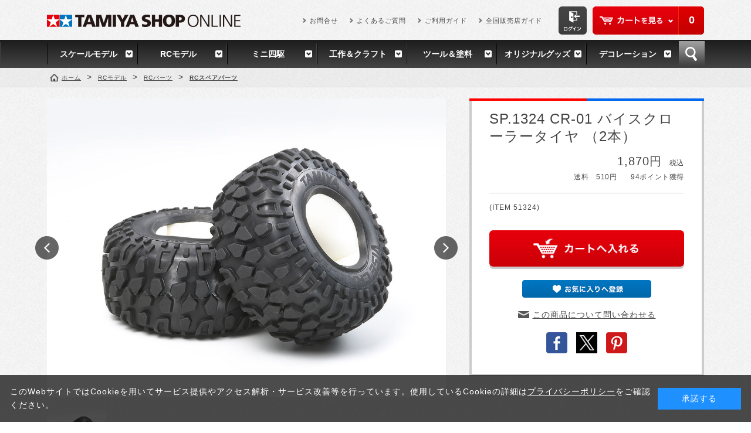

--- FILE ---
content_type: text/html; charset=shift_jis
request_url: https://tamiyashop.jp/shop/g/g51324/
body_size: 34669
content:
<!DOCTYPE HTML PUBLIC "-//W3C//DTD HTML 4.01 Transitional//EN"
    "http://www.w3.org/TR/html4/loose.dtd">
<html lang="ja" xml="ja" xmlns:og="http://ogp.me/ns#" xmlns:fb="http://ogp.me/ns/fb#">
<head>
<meta http-equiv="Content-Type" content="text/html; charset=Shift_JIS">
<title>SP.1324 CR-01 バイスクローラータイヤ （2本）: RCモデル｜TAMIYA SHOP ONLINE -タミヤ公式オンラインストア-</title>
<link rel="canonical" href="https://tamiyashop.jp/shop/g/g51324/">


<meta name="description" content="タミヤ公式オンラインストアです。ミニ四駆、ラジコン、プラモデルから塗料、工具など、5,000点以上の商品を取り揃えています。SP.1324 CR-01 バイスクローラータイヤ （2本）">
<meta name="keywords" content="タミヤショップオンライン, タミヤ,田宮模型, 田宮模型 通販,プラモデル, プラモデル 通販, 模型,模型 通販,ラジコン,ラジコン 通販,RC,RCカー,ミニ四駆,ホビー,戦艦,大和,自衛隊,戦車（2本）,51324,51324000,51324-000,CR01,CR-01,RCスペアパーツ,SP.1324,バイスクローラータイヤ">
<meta name="viewport" content="width=1160">
<meta http-equiv="content-style-type" content="text/css">
<link rel="stylesheet" type="text/css" href="/css/style.css" media="all">
<link rel="stylesheet" type="text/css" href="/css/display_switch.css" />
<link rel="stylesheet" type="text/css" href="/css/cookie_policy.css" />
<meta http-equiv="content-script-type" content="text/javascript">
<script language="JavaScript" type="text/javascript" src="/lib/jquery.js"></script>
<script language="JavaScript" type="text/javascript" src="/lib/jquery-ui.js"></script>
<script language="JavaScript" type="text/javascript" src="/lib/jquery.balloon.js"></script>
<script language="JavaScript" type="text/javascript" src="/lib/goods/jquery.tile.min.js"></script>
<script language="JavaScript" type="text/javascript" src="/lib/jquery.bxslider.min.js"></script>
<script language="JavaScript" type="text/javascript" src="/js/common.js"></script>
<script language="JavaScript" type="text/javascript" src="/js/search_suggest.js"></script>
<script language="JavaScript" type="text/javascript" src="/js/user.js"></script>
<script language="JavaScript" type="text/javascript" src="/js/sns_enc.js"></script>
<!--[if IE 8]>
<script language="JavaScript" type="text/javascript" src="/lib/efo/pie_ie678.js"></script>
<script language="JavaScript" type="text/javascript" src="/js/init_ie8.js"></script>
<![endif]-->
<link rel="SHORTCUT ICON" href="//tamiyashop.jp/favicon.ico">
<link rel="apple-touch-icon-precomposed" href="/tamiyashop_icon.png" />
<!-- Google tag (gtag.js) -->
<script async src="https://www.googletagmanager.com/gtag/js?id=G-RL3D8SJDHZ"></script>
<script>
  window.dataLayer = window.dataLayer || [];
  function gtag(){dataLayer.push(arguments);}
  gtag('js', new Date());

  gtag('config', 'G-RL3D8SJDHZ');
</script>

<script type="text/javascript" src="/js/goods_ajax_cart.js"></script>
<script type="text/javascript" src="/js/goods_ajax_bookmark.js"></script>
<script type="text/javascript" src="/js/goods_ajax_quickview.js"></script>
<link rel="stylesheet" type="text/css" href="/css/core.css">
<link rel="stylesheet" type="text/css" href="/css/skin.css">
<script>
  (function(i,s,o,g,r,a,m){i['GoogleAnalyticsObject']=r;i[r]=i[r]||function(){
  (i[r].q=i[r].q||[]).push(arguments)},i[r].l=1*new Date();a=s.createElement(o),
  m=s.getElementsByTagName(o)[0];a.async=1;a.src=g;m.parentNode.insertBefore(a,m)
  })(window,document,'script','//www.google-analytics.com/analytics.js','ga');

  ga('create', 'UA-2351746-1', 'auto');
  ga('require', 'displayfeatures');
  ga('require', 'linkid', 'linkid.js');
  ga('send', 'pageview');



</script>
<meta property="og:title" content="SP.1324 CR-01 バイスクローラータイヤ （2本）">

<meta property="og:url" content="https://tamiyashop.jp/shop/g/g51324/">
<meta property="og:image" content="https://tamiyashop.jp/img/goods/S/51324.jpg">

<meta property="og:type" content="website">


<meta property="og:locale" content="ja_JP">




</head>
<body >


<div id="fb-root"></div>
<script>(function(d, s, id) {
  var js, fjs = d.getElementsByTagName(s)[0];
  if (d.getElementById(id)) return;
  js = d.createElement(s); js.id = id;
  js.src = "//connect.facebook.net/ja_JP/sdk.js#xfbml=1&version=v2.3";
  fjs.parentNode.insertBefore(js, fjs);
}(document, 'script', 'facebook-jssdk'));
</script>

<div class="wrapper_">
	<!--<h1 class="optimaizedH1">SP.1324 CR-01 バイスクローラータイヤ （2本） </h1>-->
	
			<div class="toppage_" id="header">
  <div class="header_inner_">
    <div id="headernav">
      <p id="sitelogo"><a href="/shop/"><img src="/img/usr/common/sitelogo.png" alt="TAMIYA SHOP ONLINE"></a></p>
      <div id="headernav_menu">
        <div id="hnav_cart">
          <p class="btn_cart_"><a href="/shop/cart/cart.aspx">カートを見る</a></p>
          <script type="text/javascript">
						var crsirefo_jscart = "";
						</script>
          <div id="jscart_replace_"> </div>
          <script src="/js/goods_cartlist.js" type="text/javascript"></script> 
        </div>
        <p id="hnav_login"><a href="/shop/customer/menu.aspx"><img src="/img/usr/common/login.png" alt="ログイン"></a></p>
        <ul class="customer_menu_">
          <li><a href="https://www.tamiya.com/japan/forms/q_form_products.html" target="_blank">お問合せ</a></li>
          <li><a href="/shop/pages/faq.aspx">よくあるご質問</a></li>
          <li><a href="/shop/pages/guide.aspx">ご利用ガイド</a></li>
          <li><a href="http://www.tamiya.com/japan/shop/shop.htm" target="_blank">全国販売店ガイド</a></li>
        </ul>
      </div>
    </div>
  </div>
  <div id="globalnav">
    <ul>
      <li> <a href="/shop/c/c10/">スケールモデル</a>
        <div class="gnav_box_frame_">
          <div class="gnav_box_">
            <div class="gnav_box_inner_">
              <div class="gnav_category_">
                <h2 class="common_headline2_">スケールモデル カテゴリ</h2>
                <ul>
                  <li><a href="/shop/c/c1010/">カーモデル</a></li>
                  <li><a href="/shop/c/c1030/">ミリタリーモデル</a></li>
                  <li><a href="/shop/c/c1050/">艦船モデル</a></li>
                  <li><a href="/shop/c/c1070/">ディスプレイグッズ</a></li>
                  <li><a href="/shop/c/c1076/">スケール限定商品</a></li>
                  <li><a href="/shop/c/c1078/">スケール特別企画</a></li>
                  <li><a href="/shop/c/c1090/">その他輸入品</a></li>
                </ul>
                <ul>
                  <li><a href="/shop/c/c1020/">オートバイモデル</a></li>
                  <li><a href="/shop/c/c1040/">飛行機モデル</a></li>
                  <li><a href="/shop/c/c1060/">恐竜モデル</a></li>
                  <li><a href="/shop/c/c1075/">パーツパネルコレクション</a></li>
                  <li><a href="/shop/c/c1077/">タミヤイタレリ</a></li>
                  <li><a href="/shop/c/c1080/">イタレリ</a></li>
                </ul>
              </div>
              <div class="gnav_recommend_">
    <h2 class="common_headline2_">スケールモデル オススメ!</h2>
     <div class="gnav_recommend_line_">
     <div class="gnav_recommend_item_" style="min-height: 198px;">
     <p class="img_"><a href="/shop/g/g61127/"><img src="/img/goods/S/61127.jpg" alt="1/48 ロッキード マーチン F-35C ライトニングII"></a></p>
     <p class="name_"><a href="/shop/g/g61127">1/48 ロッキード マーチン F-35C ライトニングII</a></p>
     </div>

    <div class="gnav_recommend_item_" style="min-height: 198px;">
     <p class="img_"><a href="/shop/g/g14143/"><img src="/img/goods/S/14143.jpg" alt="1/12 ドゥカティ スーパーレッジェーラV4 with RACING KIT"></a></p>
     <p class="name_"><a href="/shop/g/g14143/">1/12 ドゥカティ スーパーレッジェーラV4 with RACING KIT</a></p>
     </div>

     <div class="gnav_recommend_item_" style="min-height: 198px;">
     <p class="img_"><a href="/shop/g/g24373/"><img src="/img/goods/S/24373.jpg" alt="1/24 Honda プレリュード (BF1)"></a></p>
     <p class="name_"><a href="/shop/g/g24373">1/24 Honda プレリュード (BF1)</a></p>
     </div>

     <div class="gnav_recommend_item_" style="min-height: 198px;">
     <p class="img_"><a href="/shop/g/g35390/"><img src="/img/goods/S/35390.jpg" alt="1/35 アメリカ駆逐戦車M36"></a></p>
     <p class="name_"><a href="/shop/g/g35390/">1/35 アメリカ駆逐戦車M36</a></p>
     </div>

              </div>
            </div>
          </div>
        </div>
      </li>
      <li> <a href="/shop/c/c20/">RCモデル</a>
        <div class="gnav_box_frame_">
          <div class="gnav_box_">
            <div class="gnav_box_inner_">
              <div class="gnav_category_">
                <h2 class="common_headline2_">RCモデル カテゴリ</h2>
                <ul>
                  <li><a href="/shop/c/c2010/">電動RCカー</a></li>
                  <li><a href="/shop/c/c2030/">RCパーツ</a></li>
                  <li><a href="/shop/c/c2050/">エンジンRCカー</a></li>
                </ul>
                <ul>
                  <li><a href="/shop/c/c2020/">RCタンク</a></li>
                  <li><a href="/shop/c/c2040/">RC周辺機器</a></li>
                  <li><a href="/shop/c/c2060/">TRFシリーズ</a></li>
                </ul>
              </div>
              <div class="gnav_recommend_">
               <h2 class="common_headline2_">RCモデル オススメ!</h2>
                <div class="gnav_recommend_line_">
                  <div class="gnav_recommend_item_" style="min-height: 234px;">
                    <p class="img_"><a href="/shop/g/g58741/"><img src="/img/goods/S/58741.jpg" alt="1/10RC ファイター ネクスジェン (DT-04シャーシ)"></a></p>
                    <p class="name_"><a href="/shop/g/g58741/">1/10RC ファイター ネクスジェン (DT-04シャーシ)</a></p>
                  </div>
                  <div class="gnav_recommend_item_" style="min-height: 234px;">
                    <p class="img_"><a href="/shop/g/g58742/"><img src="/img/goods/S/58742.jpg" alt="1/10RC ホーネット EVO."></a></p>
                    <p class="name_"><a href="/shop/g/g58742/">1/10RC ホーネット EVO.</a></p>
                  </div>
                  <div class="gnav_recommend_item_" style="min-height: 234px;">
                    <p class="img_"><a href="/shop/g/g47523/"><img src="/img/goods/S/47523.jpg" alt="1/14RC メルセデス・ベンツ アロクス 4151 8x4 ダンプトラック（キャンディーグリーンエディション）"></a></p>
                    <p class="name_"><a href="/shop/g/g47523/">1/14RC メルセデス・ベンツ アクトロス 3363 6×4 フルオペレーション・グリーン(完成品)</a></p>
                  </div>
                  <div class="gnav_recommend_item_" style="min-height: 234px;">
                    <p class="img_"><a href="/shop/g/g45053/"><img src="/img/goods/S/45053.jpg" alt="ファインスペック2.4G 電動RCドライブセット"></a></p>
                    <p class="name_"><a href="/shop/g/g45053/">ファインスペック2.4G 電動RCドライブセット</a></p>                  
</div>
                </div>
              </div>
            </div>
          </div>
        </div>
      </li>
      <li> <a href="/shop/c/c30/">ミニ四駆</a>
        <div class="gnav_box_frame_">
          <div class="gnav_box_">
            <div class="gnav_box_inner_">
              <div class="gnav_category_">
                <h2 class="common_headline2_">ミニ四駆 カテゴリ</h2>
                <ul>
                  <li><a href="/shop/c/c3010/">ミニ四駆キット</a></li>
                  <li><a href="/shop/c/c3030/">ミニ四駆パーツ</a></li>
                </ul>
                <ul>
                  <li><a href="/shop/c/c3020/">ミニ四駆バッテリー</a></li>
                  <li><a href="/shop/c/c3040/">ミニ四駆サーキット</a></li>
                </ul>
              </div>
              <div class="gnav_recommend_">
               <h2 class="common_headline2_">ミニ四駆 オススメ!</h2>
                <div class="gnav_recommend_line_">
                  <div class="gnav_recommend_item_" style="min-height: 216px;">

                    <p class="img_"><a href="/shop/g/g15433/"><img src="/img/goods/S/15433.jpg" alt="GP.433 マッハダッシュモーターPRO"></a></p>
                    <p class="name_"><a href="/shop/g/g15433/">GP.433 マッハダッシュモーターPRO</a></p>
                  </div>
                  <div class="gnav_recommend_item_" style="min-height: 216px;">
                    <p class="img_"><a href="/shop/g/g15317/"><img src="/img/goods/S/15317.jpg" alt="GP.317 パワーダッシュモーター"></a></p>
                    <p class="name_"><a href="/shop/g/g15317/">GP.317 パワーダッシュモーター</a></p>
                  </div>
                  <div class="gnav_recommend_item_" style="min-height: 216px;">
                    <p class="img_"><a href="/shop/g/g15518"><img src="/img/goods/S/15518.jpg" alt="GP.518 FRPリヤブレーキステーセット"></a></p>
                    <p class="name_"><a href="/shop/g/g15518/">GP.518 FRPリヤブレーキステーセット</a></p>
                  </div>
                  <div class="gnav_recommend_item_" style="min-height: 216px;">
                    <p class="img_"><a href="/shop/g/g15430/"><img src="/img/goods/S/15430.jpg" alt="GP.430 FRPマルチワイドリヤステー"></a></p>
                    <p class="name_"><a href="/shop/g/g15430/">GP.430 FRPマルチワイドリヤステー</a></p>  
                 </div>
                </div>
              </div>
            </div>
          </div>
        </div>
      </li>
      <li> <a href="/shop/c/c40/">工作＆クラフト</a>
        <div class="gnav_box_frame_">
          <div class="gnav_box_">
            <div class="gnav_box_inner_">
              <div class="gnav_category_">
                <h2 class="common_headline2_">工作＆クラフト カテゴリ</h2>
                <ul>
                  <li><a href="/shop/c/c4010/">基本工作</a></li>
                  <li><a href="/shop/c/c4030/">エレクラフト</a></li>
                  <li><a href="/shop/c/c4050/">ソーラー工作</a></li>
                </ul>
                <ul>
                  <li><a href="/shop/c/c4020/">テクニクラフト</a></li>
                  <li><a href="/shop/c/c4040/">ロボクラフト</a></li>
                  <li><a href="/shop/c/c4060/">マイコンボード搭載工作</a></li>
                </ul>
              </div>
              <div class="gnav_recommend_">
               <h2 class="common_headline2_">工作＆クラフト オススメ!</h2>
                <div class="gnav_recommend_line_">
                  <div class="gnav_recommend_item_" style="min-height: 198px;">
                    <p class="img_"><a href="/shop/g/g70259/"><img src="/img/goods/S/70259.jpg" alt="歩いて泳ぐペンギン工作セット"></a></p>
                    <p class="name_"><a href="/shop/g/g70259/">歩いて泳ぐペンギン工作セット</a></p>
                  </div>
                  <div class="gnav_recommend_item_" style="min-height: 198px;">
                    <p class="img_"><a href="/shop/g/g69946/"><img src="/img/goods/S/69946.jpg" alt="歩いて泳ぐアヒル工作セット (イエロー)"></a></p>
                    <p class="name_"><a href="/shop/g/g69946/">歩いて泳ぐアヒル工作セット (イエロー)</a></p>
                  </div>
                  <div class="gnav_recommend_item_" style="min-height: 198px;">
                    <p class="img_"><a href="/shop/g/g70250/"><img src="/img/goods/S/70250.jpg" alt="泳ぐラッコ工作セット"></a></p>
                    <p class="name_"><a href="/shop/g/g70250/">泳ぐラッコ工作セット</a></p>
                  </div>
                  <div class="gnav_recommend_item_" style="min-height: 198px;">
                    <p class="img_"><a href="/shop/g/g76012/"><img src="/img/goods/S/76012.jpg" alt="ソーラーカー工作基本セット"></a></p>
                    <p class="name_"><a href="/shop/g/g76012/">ソーラーカー工作基本セット</a></p>
                  </div>
                </div>
              </div>
            </div>
          </div>
        </div>
      </li>
      <li> <a href="/shop/c/c50/">ツール＆塗料</a>
        <div class="gnav_box_frame_">
          <div class="gnav_box_">
            <div class="gnav_box_inner_">
              <div class="gnav_category_">
                <h2 class="common_headline2_">ツール＆塗料 カテゴリ</h2>
                <ul>
                  <li><a href="/shop/c/c5010/">メイクアップ材</a></li>
                  <li><a href="/shop/c/c5030/">エアーブラシシステム</a></li>
                </ul>
                <ul>
                  <li><a href="/shop/c/c5020/">クラフトツール</a></li>
                  <li><a href="/shop/c/c5040/">塗料</a></li>
                </ul>
              </div>
              <div class="gnav_recommend_">
               <h2 class="common_headline2_">ツール＆塗料 オススメ!</h2>
                <div class="gnav_recommend_line_">
                  <div class="gnav_recommend_item_" style="min-height: 198px;">
                    <p class="img_"><a href="/shop/g/g87003/"><img src="/img/goods/S/87003.jpg" alt="タミヤセメント(角)"></a></p>
                    <p class="name_"><a href="/shop/g/g87003/">タミヤセメント(角)</a></p>
                  </div>
                  <div class="gnav_recommend_item_" style="min-height: 198px;">
                    <p class="img_"><a href="/shop/g/g87077/"><img src="/img/goods/S/87077.jpg" alt="タミヤ・ラッカー溶剤(250ml)"></a></p>
                    <p class="name_"><a href="/shop/g/g87077/">タミヤ・ラッカー溶剤(250ml)</a></p>
                  </div>
                  <div class="gnav_recommend_item_" style="min-height: 198px;">
                    <p class="img_"><a href="/shop/g/g74123/"><img src="/img/goods/S/74123.jpg" alt="先細薄刃ニッパー （ゲートカット用）"></a></p>
                    <p class="name_"><a href="/shop/g/g74123/">先細薄刃ニッパー （ゲートカット用）</a></p>
                  </div>
                  <div class="gnav_recommend_item_" style="min-height: 198px;">
                    <p class="img_"><a href="/shop/g/g87066/"><img src="/img/goods/S/87066.jpg" alt="タミヤ モデリングブラシベーシックセット"></a></p>
                    <p class="name_"><a href="/shop/g/g87066/">タミヤ モデリングブラシベーシックセット</a></p>
                  </div>
                </div>
              </div>
            </div>
          </div>
        </div>
      </li>
      <li> <a href="/shop/c/c60/">オリジナルグッズ</a>
        <div class="gnav_box_frame_">
          <div class="gnav_box_">
            <div class="gnav_box_inner_">
              <div class="gnav_category_">
                <h2 class="common_headline2_">オリジナルグッズ カテゴリ</h2>
                <ul>
                  <li><a href="/shop/c/c6010/">タミヤオリジナルグッズ</a></li>
                  <li><a href="/shop/c/c6020/">コラボレーションアイテム</a></li>
                  <li><a href="/shop/c/c6030/">タミヤショップセレクション</a></li>
                </ul>
                <ul>
                  <li><a href="/shop/c/c8010/">タミヤ出版物</a></li>
                  <li><a href="/shop/c/c8020/">雑誌社出版物</a></li>
                  <li><a href="/shop/c/c8030/">DVD</a></li>
                </ul>
              </div>
             <div class="gnav_recommend_">
                <h2 class="common_headline2_">オリジナルグッズ オススメ!</h2>
                <div class="gnav_recommend_line_">
<div class="gnav_recommend_item_" style="min-height: 216px;">
<p class="img_"><a href="/shop/g/g67498/"><img src="/img/goods/S/67498.jpg" alt="タミヤTシャツ (ドライ白)"></a></p>
<p class="name_"><a href="/shop/g/g67498/">タミヤTシャツ (ドライ白)</a></p>
</div>

<div class="gnav_recommend_item_" style="min-height: 216px;">
<p class="img_"><a href="/shop/g/g66694/"><img src="/img/goods/S/66694.jpg" alt="タミヤTシャツ(ブラック)"></a></p>
<p class="name_"><a href="/shop/g/g66694/">エプロン （グリーン）</a></p>
</div>

<div class="gnav_recommend_item_" style="min-height: 216px;">
<p class="img_"><a href="/shop/g/g66711/"><img src="/img/goods/S/66711.jpg" alt="タミヤTシャツ"></a></p>
<p class="name_"><a href="/shop/g/g66711/">タミヤTシャツ</a></p>
</div>

<div class="gnav_recommend_item_" style="min-height: 216px;">
<p class="img_"><a href="/shop/g/g67489/"><img src="/img/goods/S/67489.jpg" alt="JUN WATANABE タミヤマーク ライトジャケット（青）"></a></p>
<p class="name_"><a href="/shop/g/g67489/">JUN WATANABE タミヤマーク ライトジャケット（青）</a></p>
</div>
</div>
 </div>
            </div>
          </div>
        </div>
      </li>
      <li class="last_"> <a href="/shop/c/c70/">デコレーション</a>
        <div class="gnav_box_frame_">
          <div class="gnav_box_">
            <div class="gnav_box_inner_">
              <div class="gnav_category_">
                <h2 class="common_headline2_">デコレーション カテゴリ</h2>
                <ul>
                  <li><a href="/shop/c/c7010/">タミヤデコレーションシリーズ</a></li>
                </ul>
                <ul>
                </ul>
              </div>
              <div class="gnav_recommend_">
                <h2 class="common_headline2_">デコレーション オススメ!</h2>
                <div class="gnav_recommend_line_">
                  <div class="gnav_recommend_item_" style="min-height: 198px;">
                    <p class="img_"><a href="/shop/g/g76615/"><img src="/img/goods/S/76615.jpg" alt="タミヤ軽量粘土 生地作りの達人"></a></p>
                    <p class="name_"><a href="/shop/g/g76615/">タミヤ軽量粘土 生地作りの達人</a></p>
                  </div>
                  <div class="gnav_recommend_item_" style="min-height: 198px;">
                    <p class="img_"><a href="/shop/g/g76614/"><img src="/img/goods/S/76614.jpg" alt="焼き色の達人（うす茶／茶／こげ茶）"></a></p>
                    <p class="name_"><a href="/shop/g/g76614/">焼き色の達人（うす茶／茶／こげ茶）</a></p>
                  </div>
                  <div class="gnav_recommend_item_" style="min-height: 198px;">
                    <p class="img_"><a href="/shop/g/g76620/"><img src="/img/goods/S/76620.jpg" alt="ミニチュア食器 （パフェグラス）"></a></p>
                    <p class="name_"><a href="/shop/g/g76620/">ミニチュア食器 （パフェグラス）</a></p>
                  </div>
                  <div class="gnav_recommend_item_" style="min-height: 198px;">
                    <p class="img_"><a href="/shop/g/g76618/"><img src="/img/goods/S/76618.jpg" alt="かたち作りの達人 （クッキー型）"></a></p>
                    <p class="name_"><a href="/shop/g/g76618/">かたち作りの達人 （クッキー型）</a></p>
                  </div>
                </div>
              </div>
            </div>
          </div>
        </div>
      </li>
      <li id="gnav_search"> <a href="#">検索</a>
        <div id="header_search">
          <div class="header_inner_">
            <div id="header_search_box">
              <form action="/shop/goods/search.aspx" method="get" name="frmSearch">
                <input type="hidden" name="search" value="x">
                <input type="text" autocomplete="off" data-suggest-submit="on" name="keyword" class="keyword_ withSuggestSearch_" title="キーワードを入力" id="keyword" tabindex="1" size="8" onFocus="if(this.value == this.title){this.value=''}" onBlur="if(this.value == ''){this.value=this.title}" value="キーワードを入力">
                <input type="image" onClick="if(jQuery('#keyword').val() == jQuery('#keyword').attr('title')){jQuery('#keyword').val('')}" src="/img/usr/common/go.png" alt="検索" name="image" tabindex="1">
              </form>
            </div>
            <dl id="header_search_keyword">
              <dt>注目のキーワード</dt>
              <dd>
                <ul>
                  <li><a href="/shop/c/c10/">スケールモデル</a></li>
                  <li><a href="/shop/c/c20/">RCモデル</a></li>
                  <li><a href="/shop/c/c30/">ミニ四駆</a></li>
                  <li><a href="/shop/c/c40/">工作＆クラフト</a></li>
                  <li><a href="/shop/c/c50/">ツール＆塗料</a></li>
                  <li><a href="/shop/c/c60/">オリジナルグッズ</a></li>
                  <li><a href="/shop/c/c70/">デコレーション</a></li>
                </ul>
              </dd>
            </dl>
            <p class="to_searchdetail"><a href="/shop/goods/search.aspx" tabindex="1">詳細検索</a></p>
          </div>
        </div>
      </li>
    </ul>
  </div>
</div>
<!--<div id="information">
  <p><span>★3月15日(水) 9：00～11：00　システムメンテナンスに伴いサイト一時停止となります。</span></p>
</div>-->


	
	
<div class="container_">
	<div class="contents_">
		
		<div class="mainframe_">
		
		
		<div class="navitopicpath_">
<ul id="bread-crumb-list">
<li itemscope itemtype="http://data-vocabulary.org/Breadcrumb">
  <a href="https://tamiyashop.jp/shop/" itemprop="url" class="topicpath_home_"><span itemprop="title">ホーム</span></a>
</li>
<li itemscope itemtype="http://data-vocabulary.org/Breadcrumb" itemprop="child">&gt;
	<a href="/shop/c/c20/" itemprop="url"><span itemprop="title">RCモデル</span></a>
</li>
<li itemscope itemtype="http://data-vocabulary.org/Breadcrumb" itemprop="child">&gt;
	<a href="/shop/c/c2030/" itemprop="url"><span itemprop="title">RCパーツ</span></a>
</li>
<li itemscope itemtype="http://data-vocabulary.org/Breadcrumb" itemprop="child">&gt;
	<a href="/shop/c/c203010/" itemprop="url"><span itemprop="title"><strong>RCスペアパーツ</strong></span></a>
</li>

</ul>

</div>



<input type="hidden" value="" id="hidden_variation_group">
<input type="hidden" value="0" id="variation_design_type">
<input type="hidden" value="51324" id="hidden_goods">
<div class="goodsproductdetail_">
	<div class="left_column_">
		<div class="goodsimg_" id="gallery">
			<ul id="goods_slider">
				<li><a href="/img/goods/L/51324.jpg" title="" rel="lightbox"><img src="/img/goods/L/51324.jpg" alt=""></a></li>
				
				
				
				
				
			</ul>
			<ul id="custom_pager">
				<li><a href=""><img src="/img/goods/L/51324.jpg" alt=""></a></li>
				
				
				
				
				
			</ul>
		</div>
		
		<div class="goodscomment1_">
			常にベストなコンディションを保つために、磨耗や疲労したパーツは早めに交換。RCカーの修理やメンテナンスにお使いください。
		</div>
		
		

		
		<div class="goodscomment2_">
			もっと詳しい情報は、この商品の<a href="https://www.tamiya.com/japan/products/51324/index.html" target="_blank">ウェブページ</a>でご覧ください。
		</div>
		
		
		
	</div>
	<div class="right_column_">
		<div class="goodsspec_">
			<h1 class="goods_name_">SP.1324 CR-01 バイスクローラータイヤ （2本）</h1>
			<div class="icon_">
				
				
				
				
				
				
				
				
			</div>
			<div class="top_comment_" id="spec_goods_comment">
				

			</div>
			<div class="goods_price_box_">
				
				<p class="goods_price_"> 1,870円<small>　税込</small></p>
				<dl class="price_point_">
				
					<dt>送料　510円
						
					</dt>
				
				
				
					<dd>94ポイント獲得</dd>
				
				
				</dl>
			</div>
			
			<div class="goodscomment3_">
				(ITEM 51324)<br>
				
			</div>
			
			
			<p class="error_ disp_none_" id="nostock_msg">カラー・サイズを選択してください。</p>
			<form name="frm" method="POST" action="/shop/cart/cart.aspx">
				
				<div class="cartbox_">
					<span class="variationlist_"><input name="goods" type="hidden" value="51324"></span>
					
					
					<input class="btn_cart_l_" type="image" src="/img/sys/button/cart_l.png" alt="買い物かごへ入れる"> 	 
					
						 
					
					
					
				</div> 
				<div id="backorder">
				
				</div>
			</form>

			<ul class="option_buttons_">
			<li><a href="https://tamiyashop.jp/shop/customer/bookmark.aspx?goods=51324&crsirefo_hidden=303f924b76ffb7ffa4ca265a0ba4179061010f175d489c868180b47696271310"><img alt="お気に入りに追加" src="/img/sys/button/bookmark.gif" class="btn_bookmark_"></a>
<script type="text/javascript">
var add_crsirefo = "303f924b76ffb7ffa4ca265a0ba4179061010f175d489c868180b47696271310";
</script></li>
			<li class="link_contact_"><a href="https://www.tamiya.com/japan/customer/index.html">この商品について問い合わせる</a></li>
			
			
			<li>
				<ul class="sns">
					<li><a href="#" onclick="javascript:sns_fb_share(); return false;" rel="nofollow"><img src="/img/usr/sb/common/sns_fb2.png" alt="facebook"></a></li>
					<li><a href="#" onclick="javascript:sns_tweet(); return false;"><img src="/img/usr/common/twitter.png" alt="twitter"></a></li>
					<li><a href="#" onclick="javascript:sns_pinterest('https://tamiyashop.jp/img/goods/L/51324.jpg'); return false;"><img src="/img/usr/sb/common/sns_pi.png" alt="pinterest"></a></li>
				</ul>
			</li>
			
			
			</ul>
			
		</div>
	</div>
</div>





<link rel="stylesheet" type="text/css" href="/css/lightbox.css" media="all" />
<script type="text/javascript" src="/lib/goods/lightbox.js"></script>
<script type="text/javascript" src="/js/goods_zoomjs.js"></script>






		
		</div>
		
		<div class="leftmenuframe_">
		<div id="block_of_itemhistory">
<div id="sidebox_itemhistory">
<div id="itemhistory_title">
	<h2><span>最近チェックした商品</span></h2>
	<div id="itemHistoryButton"><a class="item_history_link_" href="javascript:void(0);" style="cursor: pointer;">履歴を残さない</a></div>
</div>
<div id="itemHistory">
	<div id="itemHistoryDetail">
		
	</div>
	<div class="disp_block_" id="historyCaution" style="display: none;">
		<span class="disp_none_" id="messNothing" style="display: block;">最近見た商品がありません。</span>
		<span class="disp_none_" id="messRedraw" style="display: none;">履歴を残す場合は、"履歴を残す"をクリックしてください。</span>
	</div>

	<script src="/lib/jquery.cookie.js" type="text/javascript"></script>
	<input type="hidden" value="0" id="js_leave_History">
	<script src="/js/goods_history.js" type="text/javascript"></script>

</div>
</div>
</div>


		
		</div>
		
	</div>

</div>
	<div id="footer">
		<div class="change_mode_">
  <a class="change_mode_" href="?ismodesmartphone=on">スマートフォン</a><span class="now_mode_">PC</span>
</div>
		
						<div class="footer_inner_">
			<div class="inner_">
				<p id="footer_pagetop"><a href="#"><img src="/img/usr/common/pagetop.png" alt="ページのトップに戻る"></a></p>
				<div class="footer_box_">
					<div class="footer_block_">
						<h2 class="f_delivery_">送料・配送について</h2>
						<dl>
							<dt>送料</dt>
							<dd>・送料は一部の商品を除き全国一律510円（税込）です。<br>
・複数の商品を同時にお買い上げの場合も送料は全国一律510円（税込）です。<br>
・商品代金合計5000円(税込)以上のご注文で送料サービスとなります。<br>
・タミヤカード会員様はタミヤカードご利用の場合、商品代金合計2000円(税込)以上のご注文で送料サービスとなります。</dd>
						</dl>
						<dl>
							<dt>配送</dt>
							<dd>・午前8：00までのご注文で翌営業日の出荷となります。<br>
・午前8：00以降のご注文は翌々営業日での出荷となります。<br>
・弊社休業日中またはその前日・前々日に頂いたご注文は、商品の到着までに1週間程度かかることがあります。<br>
　※弊社休業日・・・土日祝日・年末年始・夏季休暇期間（年末年始・夏季休業期間については別途ご案内致します）</dd>
						</dl>
					</div>
					<div class="footer_block_">
						<h2 class="f_payment_">お支払いについて</h2>
						<dl>
							<dt>クレジットカード</dt>
							<dd>・以下のクレジットカードがご利用いただけます。<br>
「VISAカード」 「マスターカード」 「JCBカード」「アメリカン・エキスプレスカード」「ダイナースクラブカード」 「オリコカード」<br>
 ※カードの種類はクレジットカード番号によって自動判別いたしますので、カードの種類を入力する画面はありません。<br>
 ※お支払い方法は、一括のみとなります。</dd>
						</dl>
						<dl>
							<dt>代金引換</dt>
							<dd>・代金引換手数料330円(税込）<br>
・商品到着時に、配達員に現金にてお支払いください。<br>
　※佐川急便（eコレクト）の場合は、クレジットカードもご利用可能です。<br>
・お届けは佐川急便（eコレクト）もしくは郵便代引となります。<br>
　※ご注文金額及びお届けの地域によって自動選択となります。</dd>
						</dl>

					</div>
					<div class="footer_block_">
						<h2 class="f_company_">運営会社</h2>
						<p class="company_info_">株式会社　タミヤ<br>
所在地：〒422-8610　静岡市駿河区恩田原3-7<br>
電話番号<br>
054-283-0003 （静岡）<br>
03-3899-3765 （東京：静岡へ自動転送）<br>
受付時間  月～金 9:00～18:00　土日祝日 8:00～17:00<br>
FAX：054-282-7763</p>
						<h2 class="f_contact_">お問合せについて</h2>
						<p class="btn_contact_"><a href="https://www.tamiya.com/japan/forms/q_form_products.html" target="_blank">お問い合わせフォームはこちら</a></p>
					</div>
				</div>
			</div>
		</div>
		<div id="footernav">
			<ul>
				<li>
					<a href="/shop/pages/company.aspx">会社概要</a>
				</li><li>
					<a href="/shop/pages/law.aspx">特定商取引法に基づく表示</a>
				</li><li>
					<a href="/shop/pages/privacy.aspx">プライバシーポリシー</a>
				</li><li>
					<a href="/shop/pages/terms.aspx">ご利用規約</a>
				</li><li>
					<a href="/shop/pages/guide.aspx">ご利用ガイド</a>
				</li>
			</ul>
		</div>
		<div id="footer_bottom">
			<p>このホームページのコンテンツは株式会社タミヤが有する著作権により保護されています。<br>
すべての文章、画像、動画などを、私的利用の範囲を超えて、許可なく複製、改変、転載することは禁じられています。</p>
			<p id="copyright">COPYRIGHT （C）TAMIYA,INC.ALL RIGHTS RESERVED.</p>
		</div>
<script>
    window.onload = function(){
        const loadscript = document.createElement('script');
        loadscript.src = '/js/enhanced_ecommerce_fb.js';
        document.getElementsByTagName('head')[0].appendChild(loadscript);
    }
</script>
		
	</div>
</div>
<div hidden>
 <div id='enhanced-ecommerce-goods'>51324</div>
 <div id='enhanced-ecommerce-category'>203010</div>
</div>
<div id="cookieBox">
	<div class="block-cookie-consent">
		<div class="block-cookie-consent--text">
	このWebサイトではCookieを用いてサービス提供やアクセス解析・サービス改善等を行っています。使用しているCookieの詳細は<a href="https://tamiyashop.jp/shop/pages/privacy.aspx" target="_blank" rel="noopener noreferrer">プライバシーポリシー</a>をご確認ください。</a></div>
		<div id="consentButton" class="block-cookie-consent--btn">承諾する</div>
	</div>
</div>
<script src="/lib/jquery.cookie.js"></script>
<script src="/js/cookie_policy.js"></script>

</body>
</html>



--- FILE ---
content_type: text/css
request_url: https://tamiyashop.jp/css/customer.css
body_size: 11868
content:
@charset "Shift_JIS";
/* --------------------------------------------------------------------
	ログインフォーム
--------------------------------------------------------------------- */
div.login_ {
}
div.login_ div.loginform_ {
	width:600px;
	margin:10px auto 20px;
	padding:10px;
	text-align:left;
}
div.login_ div.loginform_ .form_text_ {
	margin-bottom: 10px;
}
div.login_ div.inputimage_ {
	margin: 15px auto;
	text-align:center;
}
div.login_ div.askpass_ {
	margin:5px auto;
	text-align:center;
}
div.login_ div.entry_ {
	margin:2px auto;
	text-align:center;
	font-size:10px;
}
div.login_ table.loginform_ {
	margin:auto;
	text-align:center;
}
div.login_ table.loginform_ th {
	padding: 2px;
	text-align: right;
	font-weight: bold;
}
div.login_ table.loginform_ td {
	padding: 2px;
	text-align: left;
}
div.login_ table.loginform_ td input.login_uid_ {
	width: 300px;
}
div.login_ table.loginform_ td input.login_pwd_ {
	width: 300px;
}
div.login_ table.loginform_ td input.login_uid_mail_ {
	width: 300px;
}

/* --------------------------------------------------------------------
	パスワードを忘れた方
--------------------------------------------------------------------- */
table.askpass_ {
	margin-bottom: 10px;
}
table.askpass_ th {
	width: 16em;
}
/* --------------------------------------------------------------------
	マイページ・会員情報
-------------------------------------------------------------------- */
div.customer_ {
}
div.customer_ table {
	width: 100%;
}
div.customer_ table.customer_, 
div.customer_ table.customerconfirm_ {
	margin-bottom: 20px;
}
div.customer_ table.customer_ 
th, div.customer_ table.customerconfirm_ th {
	width: 25%;
}
div.customer_ .formdetail_.customer_ td img.tamiyacard {
    width: 100%;
}

/* --------------------------------------------------------------------
	新規会員登録
-------------------------------------------------------------------- */
div.customer_ .agreebody_ {
    margin: 20px 0;
    width: 100%;
    padding: 20px;
    box-sizing: border-box;
    line-height: 1.5;
    letter-spacing: 1px;
    font-size: 12px;
    color: #333;
}

/* --------------------------------------------------------------------
	マイページ　トップ
-------------------------------------------------------------------- */
div.customer_status_ {
	margin: 0 0 20px 0;
	padding: 0 10px 10px 10px;
	border-bottom: 1px solid #777;
}
.loginname_ {
	font-weight: bold;
}
.mypoint_ {
}
p.recommend_ {
	margin-bottom: 20px;
	font-size: 14px;
	font-weight: bold;
}
div.mymenu_ {
	margin-bottom: 20px;
	overflow: hidden;
}
div.mymenu_item_ {
	width: 49%;
	padding: 10px 0;
	overflow: hidden;
	border-top: 1px dotted #CCC;
}
div.mymenu_item_:nth-of-type(odd) {
	clear: both;
	float: left;
}
div.mymenu_item_:nth-of-type(even) {
	float: right;
}
div.mymenu_item_:nth-of-type(1),
div.mymenu_item_:nth-of-type(2) {
	border-top: none;
}
div.mymenu_item_:nth-last-of-type(2) {
	border-bottom: 1px dotted #CCC;
}
div.mymenu_item_:last-of-type {
	border-bottom: 1px dotted #CCC;
}
div.mymenu_item_ .img_ {
	margin: 0 10px 0 0;
	float: left;
	display: inline;
	width: 60px;
}
div.mymenu_item_ .desc_ {
	margin: 0 10px 0 70px;
}
div.mymenu_item_ h2 {
	padding: 5px 0;
	font-size: 16px;
	font-weight: bold;
}
div.mymenu_item_ p, div.mymenu_item_ ul {
	font-size: 12px;
}
div.mymenu_item_ ul {
	margin: 0 0 0 10px;
}
div.mymenu_item_ ul li {
	margin-left: 2em;
	list-style: square;
}
div.members_rank {
	margin-bottom: 10px;
	padding: 0 0 10px 0;
	width: 100%;
	overflow: hidden;
	border-bottom: 1px dotted #CCC;
}
/* --------------------------------------------------------------------
	マイページ　購入履歴
-------------------------------------------------------------------- */
div.customer_ .method_addr_ {
	margin-bottom: 10px;
	padding-left: 10px;
}
div.customer_ .destgoodslist_ {
	margin-bottom: 20px;
}
table.history_ {
	margin-bottom: 20px;
}
table.history_ th {
	font-weight: bold;
}
table.history_ td.order_dt_,table.history_ td.store_name_ {
	white-space: nowrap;
}
table.history_ td.order_detail_ ul {
	margin-bottom: 5px;
}
table.history_ td.order_detail_ ul li {
	margin-left: 2em;
	list-style: square;
}
table.history_ td.order_detail_ p.order_again_ {
	padding: 5px;
	text-align: right;
	font-weight: bold;
}
table.history_ td.total_ {
	text-align: center;
	font-size: 14px;
}
table.history_ td.status_ img.process_ {
	width: 160px;
}
ul.historydetail_ {
	margin: 10px auto;
	width: 19em;
}
ul.historydetail_ li {
	margin-left: 2em;
	font-weight: bold;
	list-style: square;
}
/* --------------------------------------------------------------------
	マイページ　カード情報確認
-------------------------------------------------------------------- */
div.cardedit_ {
}
div.cardedit_ table th {
	width: 16em;
}
/* 現在の登録内容 */
div.cardedit_info_ {
	margin-bottom: 20px;
}
/**/
td.card_ label {
	margin: 0 20px 0 5px;
}
/* --------------------------------------------------------------------
	マイページ　メールアドレス変更
-------------------------------------------------------------------- */
table.mailchange_ {
	margin-bottom: 10px;
}
table.mailchange_ th {
	width: 16em;
}
/* --------------------------------------------------------------------
	マイページ　アドレス帳の新規登録
-------------------------------------------------------------------- */
table.custdest_ th {
	width: 25%;
}
/* --------------------------------------------------------------------
	マイページ　ID変更
-------------------------------------------------------------------- */
table.idchange_ {
	margin-bottom: 10px;
}
table.idchange_ th {
	width: 16em;
}
/* --------------------------------------------------------------------
	マイページ　パスワード変更
-------------------------------------------------------------------- */
table.passchange_ {
	margin-bottom: 10px;
}
table.passchange_ th {
	width: 16em;
}
/* --------------------------------------------------------------------
	マイページ　お気に入り
-------------------------------------------------------------------- */
div.customer_ .bookmark_frame_ {
	border-top: 1px dotted #CCC;
	margin-bottom: 10px;
}
div.customer_ div.bookmark_item_ {
	width: 100%;
	overflow: hidden;
	border-bottom: 1px dotted #CCC;
}
div.bookmark_item_ div.cartgoods_ {
	padding: 10px;
	float: left;
	display: inline;
	width: 15px;
}
div.bookmark_item_ div.img_ {
	padding: 10px 10px 10px 0;
	float: left;
	display: inherit;
	width: 100px;
	overflow: hidden;
}
div.bookmark_item_ div.img_ img {
	width: 100px;
}
div.bookmark_item_ div.desc_ {
	width: 615px;
	padding: 10px 0;
	float: left;
}
div.bookmark_item_ div.name_ {
	margin-bottom: 5px;
}
div.bookmark_item_ div.spec_ {
	margin-bottom: 5px;
}
div.bookmark_item_ .edit_memo_ {
	margin-top: 5px;
	font-weight: bold;
}
div.bookmark_item_ .memo_ {
	padding: 5px;
	border: 1px solid #CCC;
	background: #F8F8F8;
}
div.bookmark_item_ div.del_ {
	padding: 10px;
	float: right;
	display: inline;
	width: 60px;
}
div.bookmark_buy_ {
	margin-bottom: 20px;
}
/* --------------------------------------------------------------------
	マイページ　入荷案内申し込み
-------------------------------------------------------------------- */
div.customer_ .backorder_frame_ {
	border-top: 1px dotted #CCC;
	margin-bottom: 10px;
}
div.customer_ div.backorder_item_ {
	width: 100%;
	overflow: hidden;
	border-bottom: 1px dotted #CCC;
}
div.backorder_item_ div.cartgoods_ {
	padding: 10px;
	float: left;
	display: inline;
	width: 15px;
}
div.backorder_item_ div.img_ {
	padding: 10px 10px 10px 0;
	float: left;
	display: inherit;
	width: 100px;
	overflow: hidden;
}
div.backorder_item_ div.img_ img {
}
div.backorder_item_ div.desc_ {
	padding: 10px 0;
	float: left;
	display: inline;
	width: 600px;
}
div.backorder_item_ div.name_ {
	margin-bottom: 5px;
}
div.backorder_item_ div.spec_ {
	margin-bottom: 5px;
}
div.backorder_item_ .edit_memo_ {
	margin-top: 5px;
	font-weight: bold;
}
div.backorder_item_ .memo_ {
	padding: 5px;
	border: 1px solid #CCC;
	background: #F8F8F8;
}
div.backorder_item_ div.del_ {
	padding: 10px;
	float: right;
	display: inline;
	width: 60px;
}
div.backorder_buy_ {
	margin-bottom: 20px;
}
/* --------------------------------------------------------------------
	マイページ　お問い合わせ
-------------------------------------------------------------------- */
div.contact_ {
}
div.contact_ table {
	width: 100%;
}
/* new お問合せフォーム */
div.contact_ table.contact_ th {
	width: 16em;
}
div.contact_ table.contact_ td {
}
div.contact_ div.contact_reform_ {
	margin:auto;
	text-align:center;
}
/* --------------------------------------------------------------------
	マイページ　お問い合わせ履歴
-------------------------------------------------------------------- */
/* お問合せ履歴 */
div.contact_ ul.contactlist_ {
}
div.contact_ ul.contactlist_ li {
	padding: 10px;
	border-bottom: 1px dotted #CCC;
}
div.contact_ table.detaillistline_ {
	border: dotted 1px;
	margin:2px auto;
}
/* お問合せ詳細 */
.contactdetail_title_ {
	margin-bottom: 20px;
	padding: 10px;
	font-size: 14px;
	border-bottom: 1px dotted #CCC;
	border-top: 1px dotted #CCC;
}
.contactdetail_title_ .subject_ {
	margin-left: 20px;
	font-weight: bold;
}
.contactdetail_title_ .id_ {
	margin-left: 10px;
	font-size: 10px;
}
.align_l_ {
	text-align: left;
}
/* スレッド */
div.contactlist_ {
	margin-bottom: 20px;
}
div.contactlist_ .contactlist_order_id_ {
}
div.contactlist_ .contactlist_goods_ {
	margin: 0 0 0 20px;
}
div.contactlist_line_ {
	margin-top: 10px;
	width: 100%;
	overflow: hidden;
	border: 1px solid #CCC;
}
div.contactlist_line_ .contactlist_head_ {
	width: 100%;
	overflow: hidden;
	background: #F0F0F0;
	border-bottom: 1px solid #CCC;
}
div.contactlist_line_ .contactlist_head_ .name_ {
	padding: 5px;
	float: left;
	display: inline;
	font-weight: bold;
	width: 40%;
}
div.contactlist_line_ .contactlist_head_ .updt_ {
	padding: 5px;
	float: right;
	display: inline;
	text-align: right;
	width: 40%;
}
div.contactlist_line_ .comment_ {
	padding: 10px;
}
/* --------------------------------------------------------------------
	マイページ　退会
-------------------------------------------------------------------- */
table.withdrawal_ {
	margin-bottom: 10px;
}
table.withdrawal_ th {
	width: 16em;
}

/* --------------------------------------------------------------------
	マイページ　クーポン一覧
-------------------------------------------------------------------- */
table.coupon_list_ {
	margin-bottom: 20px;
}
table.coupon_list_ th {
	font-weight: bold;
	text-align: center;
}
table.coupon_list_ td.coupon_code_ {
	white-space: nowrap;
}
table.coupon_list_ td.bonus_type_ {
	text-align: center;
	white-space: nowrap;
}
table.coupon_list_ td.coupon_name_ {
	text-align: left;
}
table.coupon_list_ td.coupon_dt_ {
	text-align: left;
	white-space: nowrap;
}
table.coupon_list_ td.coupon_condition_ {
	text-align: left;
}

/* --------------------------------------------------------------------
	マイページ　ポイント履歴
-------------------------------------------------------------------- */
table.point_list_ {
	margin-bottom: 20px;
}

/* --------------------------------------------------------------------
	マイページ　定期購入
-------------------------------------------------------------------- */
.regularhistory_skip_ {
	margin-bottom: 20px;
}

.regularhistory_withdrawal_ {
	margin-bottom: 20px;
}

regularhistory_back_ {
}


--- FILE ---
content_type: application/javascript
request_url: https://tamiyashop.jp/js/search_suggest.js
body_size: 8057
content:
var searchSuggestFormSelector = ".withSuggestSearch_";
var searchSuggestAreaSelector = "#search_suggest_area_";
var searchSuggestPendingTime  = 200;
var searchSuggestMinLength    = 1;
var searchSuggestURL          = '';
var searchSuggestAreaTmpl     = '<div id="search_suggest_area_"></div>';
var searchSuggestTimer        = null;
var searchSuggestCurrentForm  = null;

// 初期化処理
jQuery(document).ready(function() {
	
	// サジェストAjaxのURL生成
	searchSuggestURL = EC_WWW_ROOT + "/shop/search/searchsuggest.aspx";
	
	// キーワードを入力した、または、キーワードにフォーカスした場合のイベント
	jQuery(searchSuggestFormSelector).on(
		"keyup focus input" , function(e) { triggerSearchSuggest( e, jQuery(this) ); }
	);
	
	jQuery(searchSuggestFormSelector).on(
		"keydown" , function(e) {
						if( e.which == 40 ) {
							jQuery(searchSuggestAreaSelector).find('a:first').focus();
							e.preventDefault();
							e.stopPropagation();
						}
	});

	jQuery(document).on(
		"keydown", searchSuggestAreaSelector,  function(e) {
						if( e.which == 38 ) {
							var prevObj          = jQuery(document.activeElement).parent().prev();
							var prevObjParent    = jQuery(document.activeElement).parent().parent().prev();

							if(!prevObj[0] && !prevObjParent[0]) {
								jQuery(searchSuggestAreaSelector).find('a:last').focus();
							} else if(prevObj[0]) {
								prevObj.find('a:last').focus();
							} else if(prevObjParent[0]) {
								prevObjParent.children(':last').find('a:last').focus();
							}
							e.preventDefault();
							e.stopPropagation();

						}
						if( e.which == 40 ) {	
							var nextObj = jQuery(document.activeElement).parent().next();
							var nextObjParent    = jQuery(document.activeElement).parent().parent().next();

							if(!nextObj[0] && !nextObjParent[0]) {
								jQuery(searchSuggestAreaSelector).find('a:first').focus();
							} else if(nextObj[0]) {
								nextObj.find('a:first').focus();
							} else if(nextObjParent[0]) {
								nextObjParent.children(':first').find('a:first').focus();
							}
							e.preventDefault();
							e.stopPropagation();
						}
						if (e.which == 13) {
							return jQuery(document.activeElement).click();
						}
	});

	jQuery(document).on(
		"focus", searchSuggestAreaSelector,  function(e) {
									jQuery(searchSuggestAreaSelector).find('#suggest_keyword_list_').children('div.suggest_keyword_').css({'background-color':''});
									jQuery(searchSuggestAreaSelector).find('#suggest_goods_list_').children().css({'background-color':''});
									jQuery(e.target).parent().css({'background-color':'#dedede'});
	});

	// サジェストキーワードをクリックされた場合のイベント
	jQuery(document).on(
		"click", ".suggest_keyword_entry_", function() { selectSearchSuggestKeyword(jQuery(this)); return false; }
	);
	
	// サジェスト商品をクリックされた場合のイベント
	jQuery(document).on(
		"click", ".suggest_goods_", function() { selectSearchSuggestGoods(jQuery(this)); }
	);
	
	// サジェストエリア外をクリックされた場合のイベント
    jQuery("body").on(
    	"click", function(e){ hideSearchSuggest(e); }
    );
	
});

// 画面リサイズ時処理
jQuery(function() {
	jQuery(window).on('resize orientationchange', function(){
		if(!jQuery(searchSuggestAreaSelector)[0]) return false;
		var ctrl = searchSuggestFormSelector + ':eq(0)';
		var suggestArea = jQuery(searchSuggestAreaSelector);
		var paddingWidth = parseInt(suggestArea.css('margin-left')) 
										 + parseInt(suggestArea.css('margin-right'))
										 + parseInt(suggestArea.css('padding-left'))
										 + parseInt(suggestArea.css('padding-right'));
		var width = jQuery(ctrl).outerWidth(true) - paddingWidth;
		suggestArea.css("min-width",width);
	});
});

// サジェストキーワード選択時の処理
function selectSearchSuggestKeyword(entry) {
	jQuery(searchSuggestCurrentForm).val(entry.text());
	if (jQuery(searchSuggestCurrentForm).data("suggest-submit") == "on") {
		// suggest-submitがonの時はformをsubmit
		jQuery(searchSuggestCurrentForm).closest("form").submit();
	}else{
		// suggest-submitがoffの時はサジェストエリアを閉じる
		removeSearchSuggest();
	}
}

// サジェスト商品選択時の処理
function selectSearchSuggestGoods(entry) {
	location.href = entry.find("a").attr("href");
}

// キーワード入力後サジェスト表示タイマー開始処理
function triggerSearchSuggest(e, inputForm) {
	
	var inputKeyword = inputForm.val();
	
	// エンターの場合は中断
    if (e.keyCode == 13) {
        return false;
    }
	
	// 既に表示タイマーが開始されている場合は取り消し
	if (searchSuggestTimer) {
		clearTimeout(searchSuggestTimer);
		searchSuggestTimer = null;
	}
	
	// 入力が空か最低入力文字数に満たない場合は中断
	if (inputKeyword == '' || inputKeyword.length < searchSuggestMinLength){
		removeSearchSuggest();
		return false;
	}
	
	// 表示タイマーをセット
    searchSuggestTimer = setTimeout(function() {
    		    searchSuggestTimer = null;
                requestSearchSuggest(inputForm, inputKeyword);
	          }, searchSuggestPendingTime);
	
}

// サジェスト表示タイマーがタイムアウト後の処理
function requestSearchSuggest(inputForm, inputKeyword) {
	
    jQuery.ajax({
        url: searchSuggestURL,
        type: "POST",
        dataType: "html",
        cache: false,
        data: {input_keyword : inputKeyword},
        success: function(responseHtml) {
			// サジェストエリア消去
			removeSearchSuggest();
			
			// サジェストデータを受信したがキーワードがクリアされていた場合は中断
			if (inputForm.val() == '') { return; }
			
			// サジェストデータが空（改行のみの場合を含む）の場合は中断
			if (responseHtml.replace(/\s+$/, "") == '') { return; }
			
			// サジェストデータがセッション切れHTML等に置き換わっている場合は中断
			if (responseHtml.indexOf("suggest_keyword_list") == -1 && responseHtml.indexOf("suggest_goods_list") == -1) { return; }
			
			// サジェストエリア表示
            showSearchSuggest(inputForm, responseHtml);
        }
    });
	
}

// サジェストエリア表示処理
function showSearchSuggest(inputForm, responseHtml) {

	// サジェストエリアのテンプレートを追加
	if(jQuery("#menu")[0]){
		jQuery("#menu").append(searchSuggestAreaTmpl);
	} else {
		jQuery("body").append(searchSuggestAreaTmpl);
	}
	
	// サジェストエリアのHTMLをセット
	var suggestArea = jQuery(searchSuggestAreaSelector);
    suggestArea.html(responseHtml);

	// 表示位置の調整
	var ctrl = inputForm;
	var ctrlOffset = ctrl.offset();
	var ctrlLeft = ctrlOffset.left;
	var ctrlTop = ctrlOffset.top + jQuery(ctrl).outerHeight(false);
	suggestArea.offset({ top : ctrlTop, left : ctrlLeft });

	var paddingWidth = parseInt(suggestArea.css('margin-left')) 
	                 + parseInt(suggestArea.css('margin-right'))
	                 + parseInt(suggestArea.css('padding-left'))
	                 + parseInt(suggestArea.css('padding-right'));
	var width = jQuery(ctrl).outerWidth(true) - paddingWidth;
	suggestArea.css("min-width",width);
	
	// サジェストを表示したフォームを保持
	searchSuggestCurrentForm = inputForm;
	
	// サジェストエリア表示
    suggestArea.show();
	
}

// サジェストエリア非表示判定と非表示処理呼び出し
function hideSearchSuggest(e) {
	
	var suggestArea = jQuery(searchSuggestAreaSelector);
	if (suggestArea.size()) {
		 var x = e.clientX + jQuery(window).scrollLeft();
         var y = e.clientY + jQuery(window).scrollTop();
         var ctrlOffset = suggestArea.offset();
         var startX = ctrlOffset.left;
         var endX = startX + suggestArea.outerWidth(true);
         var startY = ctrlOffset.top;
         var endY = startY + suggestArea.outerHeight(true);
         
         if (x < startX || x > endX || y < startY || y > endY) {
         	removeSearchSuggest();
         }
	}
}


// サジェストエリア非表示処理
function removeSearchSuggest() {
	jQuery(searchSuggestAreaSelector).remove();
	searchSuggestCurrentForm = null;
}

